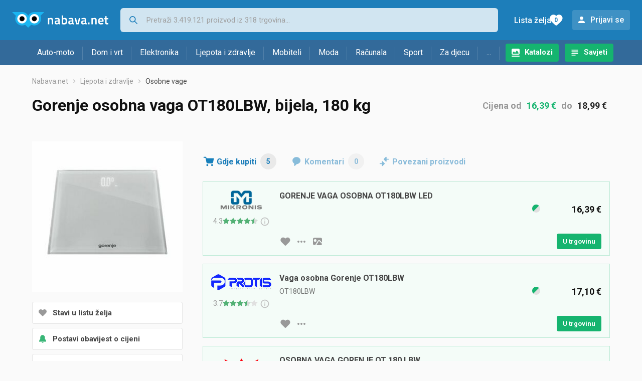

--- FILE ---
content_type: text/html;charset=utf-8
request_url: https://www.nabava.net/osobne-vage/gorenje-osobna-vaga-ot180lbw-cijena-bijela-180-kg-420035411
body_size: 11772
content:
































   
   
   
   
      
   














        


































   
   
   
   
      
   








<!DOCTYPE html>
<html lang="hr">
<head>
    <meta charset="utf-8">

    
    
     
     
    <title>Gorenje osobna vaga OT180LBW, bijela, 180 kg</title>
    <meta http-equiv="X-UA-Compatible" content="IE=edge">
    <meta name="viewport" content="width=device-width, initial-scale=1, maximum-scale=1, shrink-to-fit=no, user-scalable=0">
    <meta name="mobile-web-app-capable" content="yes">
    <meta name="apple-mobile-web-app-capable" content="yes">
    <meta name="apple-mobile-web-app-status-bar-style" content="black-translucent">

    
    <meta name="referrer" content="origin-when-cross-origin">

    <meta name="description" content="Gdje kupiti Gorenje osobna vaga OT180LBW, bijela, 180 kg - usporedi cijene, pogledaj značajke i izaberi trgovinu">

    
    
    <meta name="apple-itunes-app" content="app-id=1100660049">
    
    

    <meta property="og:title" content="Gorenje osobna vaga OT180LBW, bijela, 180 kg">
    
    
        <meta property="og:image" content="https://www.nabava.net/slike/products/41/35/42003541/gorenje-osobna-vaga-ot180lbw-180-kg_76e09e6e.jpeg">
    

    
    

    <link rel="icon" href="/static/slike/favicon.ico">
    <link rel="apple-touch-icon" href="/static/slike/logo/apple-touch-icon-graybg.png">
    <link rel="search" href="https://www.nabava.net/static/opensearch/nabava.net-opensearch.xml" title="Pretraživanje Nabava.net" type="application/opensearchdescription+xml">
    <link rel="preload" fetchpriority="high" as="image" href="/slike/products/41/35/42003541/thumb290_gorenje-osobna-vaga-ot180lbw-180-kg_76e09e6e.jpeg">

    

    
































   
   
   
   
      
   















    
    
    
    
    <link rel="stylesheet" type="text/css" media="screen" href="/bundles/css/gzip_N377395562/vendor.css" />


    
    <script type="text/javascript" src="/bundles/js/gzip_N442858653/vendor.js" ></script>

    
    

    
    <link rel="stylesheet" type="text/css" media="screen" href="/bundles/css/gzip_N1263239885/redesign2020.css" />


    
    <script type="text/javascript" src="/bundles/js/gzip_1034850258/redesign2020.js" ></script>


    <script type="text/javascript">
      site.state.ctx = "";
   	  site.state.currentPage = "product";
      site.state.idsToCheck = [1006032431,545111497,1011700229,997528883,1011286073];
   	  site.state.productId = "42003541";
   	  site.state.requestedUrl = "osobne-vage/gorenje-osobna-vaga-ot180lbw-cijena-bijela-180-kg-420035411";
      site.state.user.hashedEmail = "";
      site.state.user.gaId = "240620200917";
      site.state.user.loggedIn = false;
      site.state.noOfItemsInAutocomplete = 6;
   	  site.state.webDomainId = 1;
      site.state.urls = {
              chartjs: "/static/redesign2020/vendor/Chart.min.js",
              ballooncss: "/static/redesign2020/vendor/balloon.css",
              leafletjs: "/static/redesign2020/vendor/leaflet/leaflet.js",
              leafletcss: "/static/redesign2020/vendor/leaflet/leaflet.css",
              quagga: "/static/redesign2020/vendor/quagga-0.12.1.min.js",
      };
   	  site.init();
   	  
   </script>
   
    
   
   
























































<script async='async' src='https://securepubads.g.doubleclick.net/tag/js/gpt.js' crossorigin="anonymous"></script>

<script type='text/javascript'>
	window.googletag = window.googletag || {cmd: []};
	googletag.cmd.push(function() {
		























































































































	
		
			
				googletag.defineSlot('/1033846/nabava.net_Lijevo_300x250', [[300,160],[300,250],[300,600]], 'div-gpt-ad-1347027521651-Lijevo_300x250').addService(googletag.pubads());
				
			
			
		
	

















































































































































































































































	
		
			
				googletag.defineSlot('/1033846/nabava.net_Sredina_1x1', [[1,1],[300,50],[300,100],[300,150],[300,250],[320,50],[320,100],[728,90],[970,90],[970,250]], 'div-gpt-ad-1347027521651-Sredina_1x1').addService(googletag.pubads());
				
			
			
		
	


























		
		
		
			googletag.pubads().setTargeting("kat_pro_tr","1");
			googletag.pubads().setTargeting("id_proizv","42003541");
			googletag.pubads().setTargeting("id_kat", "136");			
			
			
				
			googletag.pubads().setTargeting("id_kat_l1","1825");
			
				
			googletag.pubads().setTargeting("id_kat_l2","136");
			
				
		
		
		
		
			googletag.pubads().setTargeting("uri", "/osobne-vage/gorenje-osobna-vaga-ot180lbw-cijena-bijela-180-kg-420035411");
		
		
			
		googletag.pubads().enableSingleRequest();
		googletag.pubads().collapseEmptyDivs();
 

		googletag.enableServices();
	});
</script>


   
    
    <link rel="stylesheet" href="https://fonts.googleapis.com/css?family=Roboto:300,400,500,700,900&subset=latin,latin-ext&display=swap" />

	
    
































   
   
   
   
      
   






<script>
dataLayer = [];
function gtag(){dataLayer.push(arguments);}


<!-- GA4 Parametri/varijable -->
dataLayer.push({'kategorija': 'osobne-vage__1360'});

dataLayer.push({'proizvod': 'Gorenje osobna vaga OT180LBW, bijela, 180 kg [42003541]'});


<!-- GA4 Eventovi -->



dataLayer.push({'event': 'kategorija_i_proizvod_viewed'})
dataLayer.push({'event': 'proizvod_viewed'})



</script>

<!-- XXX Seekandhit tracking code -->

  

  
  <!-- XXX Seekandhit tracking code -->
<script>
$(document).on('submit', '.header__search-form', function(){	
  var inputText = $('.header__search-form-input--search').val();
	
  var trackingData = {
    'searchTerm': inputText,
	'selectedTerm': '',
	'pageType': site.state.currentPage,
	'userId': parseInt(site.state.user.gaId) || null,
	'loggedInStatus': site.state.user.loggedIn.toString(),
	'emailValue': site.state.user.hashedEmail || ''
  };
  
  dataLayer.push({
    'event': 'gtmt.search',
    'trackingData': trackingData
  });
})
</script>
  































   
   
   
   
      
   






<!-- XXX Seekandhit tracking code -->
<script>
function calculateRedirectCost(priceArrays, price) {
    for (let i = 0; i < priceArrays.length; i++) {
        // priceArray format: [fromPrice, toPrice, redirectCost]
    	const priceArray = priceArrays[i];
        const fromPrice = priceArray[0];
        const endPrice = priceArray[1];
        const redirectCost = priceArray[2];

        if (endPrice === null) {
            // Handles the case where endPrice is null (infinity)
            if (price >= fromPrice) {
                return redirectCost;
            }
        } else {
            if ((price >= fromPrice) && (price < endPrice)) {
                return redirectCost;
            }
        }
    }
    
    // If no matching range is found (ideally should never happen)
    return null;
}

$(document).on('click', '.offer__buttons-to-store', function () {
	
	<!-- Navigation bar information -->
	var navigationCategory, productCategory, productSubcategory;
	if($("ol.breadcrumbs li").length < 5){
	  var navigationCategory =  $(".breadcrumbs__item:nth-child(2)").find("a").text();
	  var productCategory = $(".breadcrumbs__item:nth-child(3)").find("a").text();
	  var productSubcategory = $(".breadcrumbs__item:nth-child(4)").find("a").text();

	} else {
	  var navigationCategory =  $(".breadcrumbs__item:nth-child(2)").find("a").text();
	  var productCategory = $(".breadcrumbs__item:nth-last-child(3)").find("a").text();
	  var productSubcategory = $(".breadcrumbs__item:nth-last-child(2)").find("a").text();		
	}
	
	<!-- Offer information -->
	var offerName = $(this).closest('.offer').find('.offer__name h2').text();
	var offerId = $(this).closest('.offer').find('.offer__buttons-wishlist').data("id").toString();
	var offerPrice = $(this).closest('.offer').find('.offer__price:first').text().slice(0,-2);
	offerPrice = parseFloat(offerPrice.replace(/\./g, '').replace(',', '.'));
	
	
	var offerRedirectionPrice = calculateRedirectCost([[0.00, 1.33, 0.01], [1.33, 13.27, 0.03], [13.27, 33.18, 0.04], [33.18, 66.36, 0.05], [66.36, 165.90, 0.07], [165.90, 331.80, 0.08], [331.80, 597.25, 0.09], [597.25, 929.06, 0.11], [929.06, 1327.23, 0.12], [1327.23, null, 0.16]], offerPrice);
	if (($(this).closest('.offer').hasClass("offer--featured")) && (offerRedirectionPrice !== null)) {
		offerRedirectionPrice *= 1.3;
		offerRedirectionPrice = parseFloat(offerRedirectionPrice.toFixed(2));
	}
	
	<!-- Product information -->
	var productName = $(".product-page__title").text();
	var productId = site.state.productId;
	
	
	<!-- Other information -->
	var pageType = site.state.currentPage;
	var currency = 'EUR';
	var userId = parseInt(site.state.user.gaId) || null;
	var loggedInStatus = site.state.user.loggedIn.toString();
	var emailValue = site.state.user.hashedEmail || '';
	
	dataLayer.push({
		'event': 'gtmt.paidClick',
		'trackingData':{
			'navigationCategory': navigationCategory,
			'productCategory': productCategory,
			'productSubcategory': productSubcategory,
			'offerName': offerName,
			'offerId': offerId,
			'offerPrice': offerPrice,
			'offerRedirectionPrice': offerRedirectionPrice,
			'pageType': pageType,
			'currency': currency,
			'userId': userId,
			'productId': productId,
			'productName': productName,
			'loggedInStatus': loggedInStatus,
			'emailValue': emailValue
		}
	});
});

</script>


<!-- Google Tag Manager -->
<script>(function(w,d,s,l,i){w[l]=w[l]||[];w[l].push({'gtm.start':
new Date().getTime(),event:'gtm.js'});var f=d.getElementsByTagName(s)[0],
j=d.createElement(s),dl=l!='dataLayer'?'&l='+l:'';j.async=true;j.src=
'https://www.googletagmanager.com/gtm.js?id='+i+dl;f.parentNode.insertBefore(j,f);
})(window,document,'script','dataLayer','GTM-TMSBNPC');</script>
<!-- End Google Tag Manager -->
        
    <script type="application/ld+json">
    {
      "@context" : "https://schema.org",
      "@type" : "WebSite",
      "name" : "Nabava.net",
      "url" : "https://www.nabava.net"
    }
  </script>
  
</head>


<body  >
    <header class="header ">
        <div class="header__first-row">
            <a class="header__logo header__logo--full" href="/" title="Nabava.net - gdje pametna kupnja započinje"><img src="/static/redesign2020/images/logo-full-1.svg" alt="Nabava.net" width="229" height="40"></a>
            <a class="header__logo header__logo--normal" href="/" title="Nabava.net - gdje pametna kupnja započinje"><img src="/static/redesign2020/images/logo-simple-1.svg" alt="Nabava.net" width="192" height="32"></a>
            <a class="header__logo header__logo--minimal" href="/" title="Nabava.net - gdje pametna kupnja započinje"><img src="/static/redesign2020/images/logo-basic.svg" alt="Nabava.net" width="65" height="32"></a>

            <form class="header__search-form" action="/search.php" method="GET">
                
	                
                <input class="header__search-form-input header__search-form-input--search" id="headerSearch" type="search" name="q" autocomplete="off" tabIndex="1" placeholder="Pretraži 3.419.121 proizvod iz 318 trgovina..." value="" >
		        
                
                
                
            </form>
            
            <div class="header__first-row-links">
				
	                <a class='header__link header__link-catalog' href="/katalozi">Katalozi</a>
                
                
	                
	                
	                	
	                	<a class='header__link header__link-articles' href="/clanci">Savjeti</a>
	                	
                	
                
                <a class='header__link header__link-wishlist' href="/wishlist">
                	<span class="header__link-wishlist-label">Lista želja</span>
                	<span class="header__link-wishlist-counter wishlist-quantity">0</span>
                </a>

                
                    
                    
                        <div data-modal-url="/login" class='header__link header__link-login' data-show-modal>Prijavi se</div>
                    
                
            </div>
            <div class="header__toggle-buttons">
                <div class="header__toggle-search"></div>
                
                <a href="/wishlist" class="header__link header__link-wishlist hidden--desktop hidden--tablet">
                    <span class="header__link-wishlist-counter wishlist-quantity ">0</span>
                </a>
                <div class="header__toggle-menu"></div>
            </div>
        </div>

        <nav class="nav" data-body-scroll-lock-ignore="true">
            <div class="nav__links">
                
                
            
            
            	  
	                <a class='nav__link nav__link--catalog' href="/katalozi">Katalozi</a>
                
                
                
                   
                   <a class='nav__link nav__link--articles' href="/clanci">Savjeti</a>
                
                 

            </div>

            
            
                
                
                    <a href="/logout" class='nav__account-login'>Prijavi se</a>
                
            

            <ul class="nav__sections">
                
                
                    <li class="nav__section" data-name="2188">
                        
                        <a class="nav__section-name " href="/auto-moto">Auto-moto</a>
                        
                        
                        
                        <div class="nav__section-dropdown nav__section-dropdown--left">
                            <div class="nav__popular-categories">
                                <div class="nav__popular-categories-title">Popularno</div>
                                
                                
                                    <a class="nav__popular-category" href="/zimske-auto-gume">Zimske auto gume</a>
                                
                                    <a class="nav__popular-category" href="/ljetne-auto-gume">Ljetne auto gume</a>
                                
                                    <a class="nav__popular-category" href="/cjelogodisnje-gume">Cjelogodišnje gume</a>
                                
                                    <a class="nav__popular-category" href="/auto-zarulje">Auto žarulje</a>
                                
                                    <a class="nav__popular-category" href="/kamere-za-auto">Kamere za auto</a>
                                
                            </div>
                            
                            <div class="nav__popular-categories">
                                <div class="nav__popular-categories-title">Izdvojeno</div>
                                
                                    <a class="nav__popular-category" href="/punjaci-za-elektricna-vozila">Punjači za električna vozila</a>
                                
                                    <a class="nav__popular-category" href="/autoradio">Autoradio</a>
                                
                                    <a class="nav__popular-category" href="/autopresvlake">Autopresvlake</a>
                                
                                    <a class="nav__popular-category" href="/kamere-za-auto">Kamere za auto</a>
                                
                                    <a class="nav__popular-category" href="/auto-cerade">Auto cerade</a>
                                
                            </div>                            
                            
                            <div class="nav__loading"><div class="nav__loading__loader"></div></div>
                            
                        </div>
                    </li>
                
                
                    <li class="nav__section" data-name="2191">
                        
                        <a class="nav__section-name " href="/dom-i-vrt">Dom i vrt</a>
                        
                        
                        
                        <div class="nav__section-dropdown nav__section-dropdown--left">
                            <div class="nav__popular-categories">
                                <div class="nav__popular-categories-title">Popularno</div>
                                
                                
                                    <a class="nav__popular-category" href="/perilice-rublja">Perilice rublja</a>
                                
                                    <a class="nav__popular-category" href="/hladnjaci-s-ledenicom">Hladnjaci s ledenicom</a>
                                
                                    <a class="nav__popular-category" href="/klima-uredaji">Klima uređaji</a>
                                
                                    <a class="nav__popular-category" href="/stapni-usisavaci">Štapni usisavači</a>
                                
                                    <a class="nav__popular-category" href="/aparati-za-kavu">Aparati za kavu</a>
                                
                            </div>
                            
                            <div class="nav__popular-categories">
                                <div class="nav__popular-categories-title">Izdvojeno</div>
                                
                                    <a class="nav__popular-category" href="/blanjalice">Blanjalice</a>
                                
                                    <a class="nav__popular-category" href="/pile">Pile</a>
                                
                                    <a class="nav__popular-category" href="/aparati-za-tjesteninu">Aparati za tjesteninu</a>
                                
                                    <a class="nav__popular-category" href="/aparati-za-vakumiranje">Aparati za vakumiranje</a>
                                
                                    <a class="nav__popular-category" href="/grijalice-i-radijatori">Grijalice i radijatori</a>
                                
                            </div>                            
                            
                            <div class="nav__loading"><div class="nav__loading__loader"></div></div>
                            
                        </div>
                    </li>
                
                
                    <li class="nav__section" data-name="2194">
                        
                        <a class="nav__section-name " href="/elektronika">Elektronika</a>
                        
                        
                        
                        <div class="nav__section-dropdown nav__section-dropdown--left">
                            <div class="nav__popular-categories">
                                <div class="nav__popular-categories-title">Popularno</div>
                                
                                
                                    <a class="nav__popular-category" href="/mobiteli">Mobiteli</a>
                                
                                    <a class="nav__popular-category" href="/monitori">Monitori</a>
                                
                                    <a class="nav__popular-category" href="/prijenosna-racunala">Prijenosna računala</a>
                                
                                    <a class="nav__popular-category" href="/televizori">Televizori</a>
                                
                                    <a class="nav__popular-category" href="/graficke-kartice">Grafičke kartice</a>
                                
                            </div>
                            
                            <div class="nav__loading"><div class="nav__loading__loader"></div></div>
                            
                        </div>
                    </li>
                
                
                    <li class="nav__section" data-name="2197">
                        
                        <a class="nav__section-name " href="/ljepota-i-zdravlje">Ljepota i zdravlje</a>
                        
                        
                        
                        <div class="nav__section-dropdown nav__section-dropdown--left">
                            <div class="nav__popular-categories">
                                <div class="nav__popular-categories-title">Popularno</div>
                                
                                
                                    <a class="nav__popular-category" href="/tlakomjeri">Tlakomjeri</a>
                                
                                    <a class="nav__popular-category" href="/sisaci-i-trimeri">Šišači i trimeri</a>
                                
                                    <a class="nav__popular-category" href="/muski-parfemi">Muški parfemi</a>
                                
                                    <a class="nav__popular-category" href="/brijaci-aparati">Brijaći aparati</a>
                                
                                    <a class="nav__popular-category" href="/elektricne-cetkice-za-zube">Električne četkice za zube</a>
                                
                            </div>
                            
                            <div class="nav__popular-categories">
                                <div class="nav__popular-categories-title">Izdvojeno</div>
                                
                                    <a class="nav__popular-category" href="/osobne-vage">Osobne vage</a>
                                
                                    <a class="nav__popular-category" href="/aspiratori-za-nos">Aspiratori za nos</a>
                                
                                    <a class="nav__popular-category" href="/ipl-uredaji">IPL uređaji</a>
                                
                                    <a class="nav__popular-category" href="/tlakomjeri">Tlakomjeri</a>
                                
                                    <a class="nav__popular-category" href="/tusevi-za-zube">Tuševi za zube</a>
                                
                            </div>                            
                            
                            <div class="nav__loading"><div class="nav__loading__loader"></div></div>
                            
                        </div>
                    </li>
                
                
                    <li class="nav__section" data-name="2200">
                        
                        <a class="nav__section-name nav__section-name--no-dropdown" href="/mobiteli">Mobiteli</a>
                        
                        
                        
                        <div class="nav__section-dropdown nav__section-dropdown--center">
                            <div class="nav__popular-categories">
                                <div class="nav__popular-categories-title">Popularno</div>
                                
                                
                                    <a class="nav__popular-category" href="/mobiteli">Mobiteli</a>
                                
                            </div>
                            
                            <div class="nav__loading"><div class="nav__loading__loader"></div></div>
                            
                        </div>
                    </li>
                
                
                    <li class="nav__section" data-name="2203">
                        
                        <a class="nav__section-name " href="/moda">Moda</a>
                        
                        
                        
                        <div class="nav__section-dropdown nav__section-dropdown--center">
                            <div class="nav__popular-categories">
                                <div class="nav__popular-categories-title">Popularno</div>
                                
                                
                                    <a class="nav__popular-category" href="/satovi">Satovi</a>
                                
                                    <a class="nav__popular-category" href="/muske-cipele">Muške cipele</a>
                                
                                    <a class="nav__popular-category" href="/zenske-cizme-i-gleznjace">Ženske čizme i gležnjače</a>
                                
                                    <a class="nav__popular-category" href="/muske-jakne-i-kaputi">Muške jakne i kaputi</a>
                                
                                    <a class="nav__popular-category" href="/zenske-jakne">Ženske jakne</a>
                                
                            </div>
                            
                            <div class="nav__popular-categories">
                                <div class="nav__popular-categories-title">Izdvojeno</div>
                                
                                    <a class="nav__popular-category" href="/novcanici">Novčanici</a>
                                
                                    <a class="nav__popular-category" href="/putni-jastuci">Putni jastuci</a>
                                
                                    <a class="nav__popular-category" href="/neseseri">Neseseri</a>
                                
                                    <a class="nav__popular-category" href="/kisobrani">Kišobrani</a>
                                
                                    <a class="nav__popular-category" href="/uklanjaci-mucica">Uklanjači mucica</a>
                                
                            </div>                            
                            
                            <div class="nav__loading"><div class="nav__loading__loader"></div></div>
                            
                        </div>
                    </li>
                
                
                    <li class="nav__section" data-name="2206">
                        
                        <a class="nav__section-name " href="/racunala">Računala</a>
                        
                        
                        
                        <div class="nav__section-dropdown nav__section-dropdown--center">
                            <div class="nav__popular-categories">
                                <div class="nav__popular-categories-title">Popularno</div>
                                
                                
                                    <a class="nav__popular-category" href="/monitori">Monitori</a>
                                
                                    <a class="nav__popular-category" href="/prijenosna-racunala">Prijenosna računala</a>
                                
                                    <a class="nav__popular-category" href="/graficke-kartice">Grafičke kartice</a>
                                
                                    <a class="nav__popular-category" href="/radna-memorija-ram">Radna memorija (RAM)</a>
                                
                                    <a class="nav__popular-category" href="/ssd-disk">SSD disk</a>
                                
                            </div>
                            
                            <div class="nav__popular-categories">
                                <div class="nav__popular-categories-title">Izdvojeno</div>
                                
                                    <a class="nav__popular-category" href="/access-point">Access point</a>
                                
                                    <a class="nav__popular-category" href="/e-book-reader">E-Book reader</a>
                                
                                    <a class="nav__popular-category" href="/gaming-volani">Gaming volani</a>
                                
                                    <a class="nav__popular-category" href="/olovke-za-tablete">Olovke za tablete</a>
                                
                                    <a class="nav__popular-category" href="/graficki-tableti">Grafički tableti</a>
                                
                            </div>                            
                            
                            <div class="nav__loading"><div class="nav__loading__loader"></div></div>
                            
                        </div>
                    </li>
                
                
                    <li class="nav__section" data-name="2209">
                        
                        <a class="nav__section-name " href="/sport">Sport</a>
                        
                        
                        
                        <div class="nav__section-dropdown nav__section-dropdown--right">
                            <div class="nav__popular-categories">
                                <div class="nav__popular-categories-title">Popularno</div>
                                
                                
                                    <a class="nav__popular-category" href="/trake-za-trcanje">Trake za trčanje</a>
                                
                                    <a class="nav__popular-category" href="/elektricni-romobili">Električni romobili</a>
                                
                                    <a class="nav__popular-category" href="/fitness-narukvice-i-satovi">Fitness narukvice i satovi</a>
                                
                                    <a class="nav__popular-category" href="/elektricni-bicikli">Električni bicikli</a>
                                
                                    <a class="nav__popular-category" href="/bicikli">Bicikli</a>
                                
                            </div>
                            
                            <div class="nav__popular-categories">
                                <div class="nav__popular-categories-title">Izdvojeno</div>
                                
                                    <a class="nav__popular-category" href="/hoverboard">Hoverboard</a>
                                
                                    <a class="nav__popular-category" href="/steperi">Steperi</a>
                                
                                    <a class="nav__popular-category" href="/sobni-bicikli">Sobni bicikli</a>
                                
                                    <a class="nav__popular-category" href="/utezi-i-sipke">Utezi i šipke</a>
                                
                                    <a class="nav__popular-category" href="/orbitrek">Orbitrek</a>
                                
                                    <a class="nav__popular-category" href="/proteini">Proteini</a>
                                
                            </div>                            
                            
                            <div class="nav__loading"><div class="nav__loading__loader"></div></div>
                            
                        </div>
                    </li>
                
                
                    <li class="nav__section" data-name="2212">
                        
                        <a class="nav__section-name " href="/za-djecu">Za djecu</a>
                        
                        
                        
                        <div class="nav__section-dropdown nav__section-dropdown--right">
                            <div class="nav__popular-categories">
                                <div class="nav__popular-categories-title">Popularno</div>
                                
                                
                                    <a class="nav__popular-category" href="/drustvene-igre">Društvene igre</a>
                                
                                    <a class="nav__popular-category" href="/lego-kocke">Lego kocke</a>
                                
                                    <a class="nav__popular-category" href="/djecji-satovi">Dječji satovi</a>
                                
                                    <a class="nav__popular-category" href="/autosjedalice">Autosjedalice</a>
                                
                                    <a class="nav__popular-category" href="/baby-monitori">Baby Monitori</a>
                                
                            </div>
                            
                            <div class="nav__popular-categories">
                                <div class="nav__popular-categories-title">Izdvojeno</div>
                                
                                    <a class="nav__popular-category" href="/auti-za-djecu">Auti za djecu</a>
                                
                                    <a class="nav__popular-category" href="/djecja-zastita">Dječja zaštita</a>
                                
                                    <a class="nav__popular-category" href="/putni-krevetici">Putni krevetići</a>
                                
                                    <a class="nav__popular-category" href="/baby-monitori">Baby Monitori</a>
                                
                                    <a class="nav__popular-category" href="/njihaljke-za-bebe">Njihaljke za bebe</a>
                                
                            </div>                            
                            
                            <div class="nav__loading"><div class="nav__loading__loader"></div></div>
                            
                        </div>
                    </li>
                
                
                    <li class="nav__section" data-name="2215">
                        
                        <a class="nav__section-name " href="/ostalo">...</a>
                        
                        
                        
                        <div class="nav__section-dropdown nav__section-dropdown--right">
                            <div class="nav__popular-categories">
                                <div class="nav__popular-categories-title">Popularno</div>
                                
                                
                                    <a class="nav__popular-category" href="/nekategorizirano">Nekategorizirano</a>
                                
                                    <a class="nav__popular-category" href="/baterije">Baterije</a>
                                
                                    <a class="nav__popular-category" href="/kalkulatori">Kalkulatori</a>
                                
                                    <a class="nav__popular-category" href="/papiri">Papiri</a>
                                
                                    <a class="nav__popular-category" href="/kave">Kave</a>
                                
                            </div>
                            
                            <div class="nav__loading"><div class="nav__loading__loader"></div></div>
                            
                        </div>
                    </li>
                
            </ul>
        </nav>

    </header>

    <div class="content-overlay "></div>

    <main class="content  ">

        
        
       	























	
			
		
			
			
				
				
					
					<div class="topbannercontainer">		
					
					<div id='div-gpt-ad-1347027521651-Sredina_1x1'>
						<script>
						googletag.cmd.push(function() { googletag.display('div-gpt-ad-1347027521651-Sredina_1x1'); });
						</script>
					</div>
					
					
					</div>		
						
				
			
		
	


        

        
         
















   <script type="application/ld+json">
	{
        "@context": "https://schema.org",
        "@type": "Product",
        "name": "Gorenje osobna vaga OT180LBW, bijela, 180 kg",
		
        "image": "https://www.nabava.net/slike/products/41/35/42003541/gorenje-osobna-vaga-ot180lbw-180-kg_76e09e6e.jpeg",
        
        
        	"brand": {
           		"@type": "Brand",
           		"name": "Gorenje"
        	},
         
		   
        "offers": {
           "@type": "AggregateOffer",
           "highPrice": "18.99",
           "lowPrice": "16.39",
           "offerCount": "5",
           "priceCurrency": "EUR"
		   ,"availability": "https://schema.org/InStock"
        }
	}
   </script>



































   
   
   
   
      
   





















<nav>
    <ol class="breadcrumbs breadcrumbs--show-only-chosen breadcrumbs--show-first-parent breadcrumbs--show-last-parent">
        
            <li class="breadcrumbs__item">
                <a class="breadcrumbs__link" href="/" title="Nabava.net">Nabava.net</a>
                
                
            </li>
        
        
            
            	
                
                    
                    
                    
                    <li class="breadcrumbs__item">
                        
                            
                            
                            	     <a class="breadcrumbs__link" href="/ljepota-i-zdravlje">Ljepota i zdravlje</a>
                            
                        
                    </li>
                
                    
                    
                    
                    <li class="breadcrumbs__item">
                        
                            
                              	<a class="breadcrumbs__last-item" href="/osobne-vage">Osobne vage</a>
                            
                            
                        
                    </li>
                
            
            
        

        
        
        
        
    </ol>
</nav>

<script type="application/ld+json">
{
  "@context": "https://schema.org",
  "@type": "BreadcrumbList",
  "itemListElement": [{
	"@type": "ListItem", "position": 1, "name": "Nabava.net", "item": "https://www.nabava.net"} ,{ "@type": "ListItem", "position": 2, "name": "Ljepota i zdravlje", "item": "https://www.nabava.net/ljepota-i-zdravlje"} ,{ "@type": "ListItem", "position": 3, "name": "Osobne vage", "item": "https://www.nabava.net/osobne-vage"}
 ] }
</script>

<div class="product-page">
    <h1 class="product-page__title">Gorenje osobna vaga OT180LBW, bijela, 180 kg</h1>
    
    

	
	    <div class="product-page__price">
	   		<div class="product-page__price-hrk">
	   		
	           
	           
	           
	           	   Cijena
	               od
	               <a href="#offer-with-min-price" class="product-page__price-from">16,39 €</a>
	               do
	               <a href="#offer-with-max-price" class="product-page__price-to">18,99 €</a>
	           
	       	
	   		</div>
	    </div>
    

    
        
        
            
            <a href="/slike/products/41/35/42003541/gorenje-osobna-vaga-ot180lbw-180-kg_76e09e6e.jpeg" class="product-page__image-link" title="Gorenje osobna vaga OT180LBW" data-action-show-full-product-image><img src="/slike/products/41/35/42003541/thumb290_gorenje-osobna-vaga-ot180lbw-180-kg_76e09e6e.jpeg" class="product-page__image" alt="Gorenje osobna vaga OT180LBW" /></a>
        
    

    <div class="product-page__actions">
        
        
        
        <div class="product-page__actions-wishlist " data-update-wishlist data-type="product" data-id="42003541">Stavi u listu želja</div>
        <div data-modal-url="/product/priceAlarm?productId=42003541" class="product-page__actions-price-alarm "
            data-login-required data-show-modal data-log-ga-event data-event-category="UI events" data-event-action="ProductPage action - pricealert" data-event-label="ProductPage action - pricealert 42003541">
      		
      		  
			  
			  	Postavi obavijest o cijeni
			  
      		 
        </div>
        <div data-modal-url="/product/priceHistory?productId=42003541" class="product-page__actions-price-history"
            data-show-modal data-log-ga-event data-event-category="UI events" data-event-action="ProductPage action - showPriceHistory" data-event-label="ProductPage action - showPriceHistory 42003541">Povijest najniže cijene</div>
        <div data-modal-url="/shareLink/product/42003541" class="product-page__actions-share" data-show-modal data-modal-name="shareLink"
            data-log-ga-event data-event-category="UI events" data-event-action="ProductPage action - showLinkShare" data-event-label="ProductPage action - showProductShare 42003541">Podijeli</div>
        <div data-modal-url="/product/reportProductError?productId=42003541" class="product-page__actions-report-error" data-show-modal>Prijavi grešku</div>
        
    </div>

    

    

    <div class="product-page__content">

        <div class="tabs content__section--no-side-margins">
            <a href="#offers" class="tabs__item tabs__item--with-icon product-page__tab-icon--offer-list" data-log-ga-event data-event-category="UI events" data-event-action="Tab - click" data-event-label="Tab click - Where to buy">
                Gdje kupiti
                <span class="tabs__item-number">5</span>
            </a>
            
            
            <a href="#comments" class="tabs__item tabs__item--with-icon product-page__tab-icon--comments" 
                data-log-ga-event data-event-category="UI events" data-event-action="Tab - click" data-event-label="Tab click - Comments">
                Komentari
                <span class="tabs__item-number">0</span>
            </a>
            <a href="#linked-products" class="tabs__item tabs__item--with-icon product-page__tab-icon--linked-products"
                data-log-ga-event data-event-category="UI events" data-event-action="Tab - click" data-event-label="Tab click - Linked products">
                Povezani proizvodi
            </a>
        </div>

        
            
                <div class="content__section content__section--no-top-margin content__section--no-side-margins" id="offers">
                	
                		
                		
		                    
		                        
































   
   
   
   
      
   





















	
	
		
		
		
	






<div class="offer offer--featured"  id="offer-with-min-price">
    <div class="offer__store">
      
         
            <div class="offer__store-link"
               data-action="show-store-popover" data-popover-modifier="store" 
               data-log-ga-event data-event-category="UI events" data-event-action="StoreLink premium click" data-event-label="StoreLink premium click - Mikronis"
             ><img src="/slike/firme/162_mikronis_9hOXG.png" class="offer__store-logo" alt="Mikronis"/></div>
         
         
      
      
































   
   
   
   
      
   











<div class="offer__rating"  onclick="window.location.href='/mikronis'" style="cursor: pointer;">
	<span class="offer__rating__number" data-balloon-pos="down" data-balloon-length="small" aria-label="Broj ocjena: 1943">4.3</span>
	<div class="offer__rating__stars" data-balloon-pos="down" data-balloon-length="small" aria-label="Broj ocjena: 1943">
		
































   
   
   
   
      
   












	<img src="/static/redesign2020/images/star_rate_full.svg" alt="full star" width="14" height="13">

	<img src="/static/redesign2020/images/star_rate_full.svg" alt="full star" width="14" height="13">

	<img src="/static/redesign2020/images/star_rate_full.svg" alt="full star" width="14" height="13">

	<img src="/static/redesign2020/images/star_rate_full.svg" alt="full star" width="14" height="13">



	<img src="/static/redesign2020/images/star_rate_half.svg" alt="half star" width="14" height="13">



	</div>
	
	<div class = "offer__rating__tooltip">
		<div class="info-marker" data-balloon-pos="down" data-balloon-length="medium" aria-label="Preuzeto sa Google Maps © servisa"></div>
	</div>
</div>

    </div>
    
    
	    <div class="offer__name">
		    
	    	<h2>GORENJE VAGA OSOBNA OT180LBW LED</h2>
	    	<span></span>
	    </div>
	    
	    <div class="offer__availability">
	         
































   
   
   
   
      
   










   
      
   
   

<img src="/static/redesign2020/images/availability-2.svg" alt="dobavljivo" title="dobavljivo" width="20" height="20" />
	    </div>
    
	<div class="offer__price-container">
	    
	    	
	    	
			    <div class="offer__price">16,39 €</div>
	    	
	    	
   	</div>
    <div class="offer__buttons">
    	
	    	
	        
		        
		        
		        
		        <div class="offer__buttons-wishlist " data-update-wishlist data-type="offer" data-id="1006032431">Stavi u listu želja</div>
	
		        <a href="#" class="offer__buttons-more-info" data-action="show-store-popover" data-popover-modifier="button"></a>
		         
	            
		            <a class="offer__buttons-image" href="/slike/artikli/162/GORENJE-VAGA-OSOBNA-OT180LBW-LED_5f4d4106.webp" aria-label="slika artikla" data-log-ga-event data-event-action="OfferImage click"  data-event-category="UI events" data-event-label="OI click - 1006032431"></a>
	            
		
		                 
				<a href="/out.php?enc=pcT1SpN2w7FHFRisbWA__EyNTofp5UWGWYY66IGdbMCi6o3Kw8qKcTdqumtc_HTJ" class="button button--small offer__buttons-to-store" title="U trgovinu" onmousedown="site.utils.addCheck(this, 1006032431)" target="_blank" rel="nofollow"
				   data-log-ga-event data-event-category="Out click" data-event-action="Out click OFFER" data-event-label="Out click OFFER Name: Mikronis 240620200917"
				   >U trgovinu</a>
	         
        
    </div>

	

    
































   
   
   
   
      
   
















    


<div class="store-popover-wrapper">
    
    <div class="store-popover hidden">
        <div data-modal-url="/store/shoppingTerms" class="store-popover-shopping-options"
             data-show-modal data-modal-uid="shoppingTerms-162-1006032431" data-modal-params="storeId=162" data-price-mastercard="" data-price-visa="" data-price-diners="16.3899993896484375" data-price-premium-visa="">Načini plaćanja i dostava</div>
        <a href="/mikronis" class="store-popover-informations" title="Mikronis" 
               data-log-ga-event data-event-category="UI events" data-event-action="StorePopover more info click" data-event-label="StorePopover more info click - Mikronis">Informacije o trgovini</a>
        
        <a href="/out.php?enc=pcT1SpN2w7FHFRisbWA__EyNTofp5UWGWYY66IGdbMCi6o3Kw8qKcTdqumtc_HTJ" class="store-popover-link" onmousedown="site.utils.addCheck(this, 1006032431)" target="_blank" rel="nofollow" title="Mikronis"
               data-log-ga-event data-event-category="Out click" data-event-action="Out click STORE" data-event-label="Out click STORE Name: Mikronis 240620200917"
               >U trgovinu</a>
        
        <div class="store-popover-close"></div>
    </div>
</div>


</div>
		                    
		                        
































   
   
   
   
      
   





















	
	
		
		
		
	






<div class="offer offer--featured" >
    <div class="offer__store">
      
         
            <div class="offer__store-link"
               data-action="show-store-popover" data-popover-modifier="store" 
               data-log-ga-event data-event-category="UI events" data-event-action="StoreLink premium click" data-event-label="StoreLink premium click - Protis"
             ><img src="/slike/firme/210_protis__2103_LnM2c.png" class="offer__store-logo" alt="Protis"/></div>
         
         
      
      
































   
   
   
   
      
   











<div class="offer__rating"  onclick="window.location.href='/protis'" style="cursor: pointer;">
	<span class="offer__rating__number" data-balloon-pos="down" data-balloon-length="small" aria-label="Broj ocjena: 1194">3.7</span>
	<div class="offer__rating__stars" data-balloon-pos="down" data-balloon-length="small" aria-label="Broj ocjena: 1194">
		
































   
   
   
   
      
   












	<img src="/static/redesign2020/images/star_rate_full.svg" alt="full star" width="14" height="13">

	<img src="/static/redesign2020/images/star_rate_full.svg" alt="full star" width="14" height="13">

	<img src="/static/redesign2020/images/star_rate_full.svg" alt="full star" width="14" height="13">



	<img src="/static/redesign2020/images/star_rate_half.svg" alt="half star" width="14" height="13">



	<img src="/static/redesign2020/images/star_rate_empty.svg" alt="empty star" width="14" height="13">

	</div>
	
	<div class = "offer__rating__tooltip">
		<div class="info-marker" data-balloon-pos="down" data-balloon-length="medium" aria-label="Preuzeto sa Google Maps © servisa"></div>
	</div>
</div>

    </div>
    
    
	    <div class="offer__name">
		    
	    	<h2>Vaga osobna Gorenje OT180LBW</h2>
	    	<span>OT180LBW</span>
	    </div>
	    
	    <div class="offer__availability">
	         
































   
   
   
   
      
   










   
      
   
   

<img src="/static/redesign2020/images/availability-2.svg" alt="Dobavljivo" title="Dobavljivo" width="20" height="20" />
	    </div>
    
	<div class="offer__price-container">
	    
	    	
	    	
			    <div class="offer__price">17,10 €</div>
	    	
	    	
   	</div>
    <div class="offer__buttons">
    	
	    	
	        
		        
		        
		        
		        <div class="offer__buttons-wishlist " data-update-wishlist data-type="offer" data-id="545111497">Stavi u listu želja</div>
	
		        <a href="#" class="offer__buttons-more-info" data-action="show-store-popover" data-popover-modifier="button"></a>
		         
	            
		
		                 
				<a href="/out.php?enc=pcT1SpN2w7F2cD_RBzZbMCSjBgql15HIW8JrO4Tg8iGpQuPne9djNTW4BlDEaXHp" class="button button--small offer__buttons-to-store" title="U trgovinu" onmousedown="site.utils.addCheck(this, 545111497)" target="_blank" rel="nofollow"
				   data-log-ga-event data-event-category="Out click" data-event-action="Out click OFFER" data-event-label="Out click OFFER Name: Protis 240620200917"
				   >U trgovinu</a>
	         
        
    </div>

	

    
































   
   
   
   
      
   
















    


<div class="store-popover-wrapper">
    
    <div class="store-popover hidden">
        <div data-modal-url="/store/shoppingTerms" class="store-popover-shopping-options"
             data-show-modal data-modal-uid="shoppingTerms-210-545111497" data-modal-params="storeId=210" data-price-mastercard="17.29000091552734375" data-price-visa="17.29000091552734375" data-price-diners="17.29000091552734375" data-price-premium-visa="17.29000091552734375">Načini plaćanja i dostava</div>
        <a href="/protis" class="store-popover-informations" title="Protis" 
               data-log-ga-event data-event-category="UI events" data-event-action="StorePopover more info click" data-event-label="StorePopover more info click - Protis">Informacije o trgovini</a>
        
        <a href="/out.php?enc=pcT1SpN2w7F2cD_RBzZbMCSjBgql15HIW8JrO4Tg8iGpQuPne9djNTW4BlDEaXHp" class="store-popover-link" onmousedown="site.utils.addCheck(this, 545111497)" target="_blank" rel="nofollow" title="Protis"
               data-log-ga-event data-event-category="Out click" data-event-action="Out click STORE" data-event-label="Out click STORE Name: Protis 240620200917"
               >U trgovinu</a>
        
        <div class="store-popover-close"></div>
    </div>
</div>


</div>
		                    
		                        
































   
   
   
   
      
   





















	
	
		
		
		
	






<div class="offer offer--featured" >
    <div class="offer__store">
      
         
            <div class="offer__store-link"
               data-action="show-store-popover" data-popover-modifier="store" 
               data-log-ga-event data-event-category="UI events" data-event-action="StoreLink premium click" data-event-label="StoreLink premium click - Kingtrade"
             ><img src="/slike/firme/2710_kingtrade_0bshP.png" class="offer__store-logo" alt="Kingtrade"/></div>
         
         
      
      
































   
   
   
   
      
   











<div class="offer__rating"  onclick="window.location.href='/kingtrade'" style="cursor: pointer;">
	<span class="offer__rating__number" data-balloon-pos="down" data-balloon-length="small" aria-label="Broj ocjena: 2241">4.7</span>
	<div class="offer__rating__stars" data-balloon-pos="down" data-balloon-length="small" aria-label="Broj ocjena: 2241">
		
































   
   
   
   
      
   












	<img src="/static/redesign2020/images/star_rate_full.svg" alt="full star" width="14" height="13">

	<img src="/static/redesign2020/images/star_rate_full.svg" alt="full star" width="14" height="13">

	<img src="/static/redesign2020/images/star_rate_full.svg" alt="full star" width="14" height="13">

	<img src="/static/redesign2020/images/star_rate_full.svg" alt="full star" width="14" height="13">



	<img src="/static/redesign2020/images/star_rate_half.svg" alt="half star" width="14" height="13">



	</div>
	
	<div class = "offer__rating__tooltip">
		<div class="info-marker" data-balloon-pos="down" data-balloon-length="medium" aria-label="Preuzeto sa Google Maps © servisa"></div>
	</div>
</div>

    </div>
    
    
	    <div class="offer__name">
		    
	    	<h2>OSOBNA VAGA GORENJE OT 180 LBW</h2>
	    	<span>Učinkovitost Najveća dozvoljena masa:180 kg Preciznost:Da Tehnički podaci Širina proizvoda:310 mm Visina proizvoda:24 mm Dubina proizvoda:300 mm Širina zapakiranog proizvoda:325 mm Visina zapakiranog <span class="show-full-text-marker">proizvoda:40 mm Dubina zapakiranog proizvoda:325 mm Neto težina proizvoda:1.5 kg Bruto težina proizvoda:1.7 kg Šifra proizvoda:739464 EAN kod:3838782552823</span></span>
	    </div>
	    
	    <div class="offer__availability">
	         
































   
   
   
   
      
   










   
      
   
   

<img src="/static/redesign2020/images/availability-1.svg" alt="Raspoloživo" title="Raspoloživo" width="20" height="20" />
	    </div>
    
	<div class="offer__price-container">
	    
	    	
	    	
			    <div class="offer__price">18,90 €</div>
	    	
	    	
   	</div>
    <div class="offer__buttons">
    	
	    	
	        
		        
		        
		        
		        <div class="offer__buttons-wishlist " data-update-wishlist data-type="offer" data-id="1011700229">Stavi u listu želja</div>
	
		        <a href="#" class="offer__buttons-more-info" data-action="show-store-popover" data-popover-modifier="button"></a>
		         
	            
		            <a class="offer__buttons-image" href="/slike/artikli/2710/OSOBNA-VAGA-GORENJE-OT-180-LBW_8136851e.jpeg" aria-label="slika artikla" data-log-ga-event data-event-action="OfferImage click"  data-event-category="UI events" data-event-label="OI click - 1011700229"></a>
	            
		
		                 
				<a href="/out.php?enc=pcT1SpN2w7FmivBJlf4Qb2oxbkIDv8du1sxQFLVevc9hLf0gSM82jritOrBS3sIK" class="button button--small offer__buttons-to-store" title="U trgovinu" onmousedown="site.utils.addCheck(this, 1011700229)" target="_blank" rel="nofollow"
				   data-log-ga-event data-event-category="Out click" data-event-action="Out click OFFER" data-event-label="Out click OFFER Name: Kingtrade 240620200917"
				   >U trgovinu</a>
	         
        
    </div>

	

    
































   
   
   
   
      
   

















<div class="store-popover-wrapper">
    
    <div class="store-popover hidden">
        <div data-modal-url="/store/shoppingTerms" class="store-popover-shopping-options"
             data-show-modal data-modal-uid="shoppingTerms-2710" data-modal-params="storeId=2710" data-price-mastercard="" data-price-visa="" data-price-diners="" data-price-premium-visa="">Načini plaćanja i dostava</div>
        <a href="/kingtrade" class="store-popover-informations" title="Kingtrade" 
               data-log-ga-event data-event-category="UI events" data-event-action="StorePopover more info click" data-event-label="StorePopover more info click - Kingtrade">Informacije o trgovini</a>
        
        <a href="/out.php?enc=pcT1SpN2w7FmivBJlf4Qb2oxbkIDv8du1sxQFLVevc9hLf0gSM82jritOrBS3sIK" class="store-popover-link" onmousedown="site.utils.addCheck(this, 1011700229)" target="_blank" rel="nofollow" title="Kingtrade"
               data-log-ga-event data-event-category="Out click" data-event-action="Out click STORE" data-event-label="Out click STORE Name: Kingtrade 240620200917"
               >U trgovinu</a>
        
        <div class="store-popover-close"></div>
    </div>
</div>


</div>
		                    
		                        
































   
   
   
   
      
   





















	
	
		
		
		
	






<div class="offer offer--featured"  id="offer-with-max-price">
    <div class="offer__store">
      
         
            <div class="offer__store-link"
               data-action="show-store-popover" data-popover-modifier="store" 
               data-log-ga-event data-event-category="UI events" data-event-action="StoreLink premium click" data-event-label="StoreLink premium click - Alles"
             ><img src="/slike/firme/507_alles_ykuBO.png" class="offer__store-logo" alt="Alles"/></div>
         
         
      
      
































   
   
   
   
      
   











<div class="offer__rating"  onclick="window.location.href='/alles'" style="cursor: pointer;">
	<span class="offer__rating__number" data-balloon-pos="down" data-balloon-length="small" aria-label="Broj ocjena: 586">4.5</span>
	<div class="offer__rating__stars" data-balloon-pos="down" data-balloon-length="small" aria-label="Broj ocjena: 586">
		
































   
   
   
   
      
   












	<img src="/static/redesign2020/images/star_rate_full.svg" alt="full star" width="14" height="13">

	<img src="/static/redesign2020/images/star_rate_full.svg" alt="full star" width="14" height="13">

	<img src="/static/redesign2020/images/star_rate_full.svg" alt="full star" width="14" height="13">

	<img src="/static/redesign2020/images/star_rate_full.svg" alt="full star" width="14" height="13">



	<img src="/static/redesign2020/images/star_rate_half.svg" alt="half star" width="14" height="13">



	</div>
	
	<div class = "offer__rating__tooltip">
		<div class="info-marker" data-balloon-pos="down" data-balloon-length="medium" aria-label="Preuzeto sa Google Maps © servisa"></div>
	</div>
</div>

    </div>
    
    
	    <div class="offer__name">
		    
	    	<h2>GORENJE osobna vaga OT180LBW</h2>
	    	<span>Osobna vaga ima bijeli LED zaslon s trenutnim prijenosom podataka, patentiranom senzorskom tehnologijom i automatskim isključivanjem. Izrađene su od visokokvalitetnog izdržljivog kaljenog stakla.</span>
	    </div>
	    
	    <div class="offer__availability">
	         
































   
   
   
   
      
   










   
      
   
   

<img src="/static/redesign2020/images/availability-3.svg" alt="U dolasku, po narudžbi" title="U dolasku, po narudžbi" width="20" height="20" />
	    </div>
    
	<div class="offer__price-container">
	    
	    	
	    	
			    <div class="offer__price">18,99 €</div>
	    	
	    	
   	</div>
    <div class="offer__buttons">
    	
	    	
	        
		        
		        
		        
		        <div class="offer__buttons-wishlist " data-update-wishlist data-type="offer" data-id="997528883">Stavi u listu želja</div>
	
		        <a href="#" class="offer__buttons-more-info" data-action="show-store-popover" data-popover-modifier="button"></a>
		         
	            
		            <a class="offer__buttons-image" href="/slike/artikli/507/GORENJE-osobna-vaga-OT180LBW_130c96da.webp" aria-label="slika artikla" data-log-ga-event data-event-action="OfferImage click"  data-event-category="UI events" data-event-label="OI click - 997528883"></a>
	            
		
		                 
				<a href="/out.php?enc=pcT1SpN2w7GPwJLs6ObXzixV3F0cDiKLGjelFReK_OMxEdMYxpYKbFCTcF55lbAr" class="button button--small offer__buttons-to-store" title="U trgovinu" onmousedown="site.utils.addCheck(this, 997528883)" target="_blank" rel="nofollow"
				   data-log-ga-event data-event-category="Out click" data-event-action="Out click OFFER" data-event-label="Out click OFFER Name: Alles 240620200917"
				   >U trgovinu</a>
	         
        
    </div>

	

    
































   
   
   
   
      
   

















<div class="store-popover-wrapper">
    
    <div class="store-popover hidden">
        <div data-modal-url="/store/shoppingTerms" class="store-popover-shopping-options"
             data-show-modal data-modal-uid="shoppingTerms-507" data-modal-params="storeId=507" data-price-mastercard="" data-price-visa="" data-price-diners="" data-price-premium-visa="">Načini plaćanja i dostava</div>
        <a href="/alles" class="store-popover-informations" title="Alles" 
               data-log-ga-event data-event-category="UI events" data-event-action="StorePopover more info click" data-event-label="StorePopover more info click - Alles">Informacije o trgovini</a>
        
        <a href="/out.php?enc=pcT1SpN2w7GPwJLs6ObXzixV3F0cDiKLGjelFReK_OMxEdMYxpYKbFCTcF55lbAr" class="store-popover-link" onmousedown="site.utils.addCheck(this, 997528883)" target="_blank" rel="nofollow" title="Alles"
               data-log-ga-event data-event-category="Out click" data-event-action="Out click STORE" data-event-label="Out click STORE Name: Alles 240620200917"
               >U trgovinu</a>
        
        <div class="store-popover-close"></div>
    </div>
</div>


</div>
		                    
		                        
































   
   
   
   
      
   





















	
	
		
		
		
	






<div class="offer offer--featured" >
    <div class="offer__store">
      
         
            <div class="offer__store-link"
               data-action="show-store-popover" data-popover-modifier="store" 
               data-log-ga-event data-event-category="UI events" data-event-action="StoreLink premium click" data-event-label="StoreLink premium click - Pevex"
             ><img src="/slike/firme/1721_pevec_87N9W.png" class="offer__store-logo" alt="Pevex"/></div>
         
         
      
      
































   
   
   
   
      
   











<div class="offer__rating"  onclick="window.location.href='/pevex'" style="cursor: pointer;">
	<span class="offer__rating__number" data-balloon-pos="down" data-balloon-length="small" aria-label="Broj ocjena: 74949">4.2</span>
	<div class="offer__rating__stars" data-balloon-pos="down" data-balloon-length="small" aria-label="Broj ocjena: 74949">
		
































   
   
   
   
      
   












	<img src="/static/redesign2020/images/star_rate_full.svg" alt="full star" width="14" height="13">

	<img src="/static/redesign2020/images/star_rate_full.svg" alt="full star" width="14" height="13">

	<img src="/static/redesign2020/images/star_rate_full.svg" alt="full star" width="14" height="13">

	<img src="/static/redesign2020/images/star_rate_full.svg" alt="full star" width="14" height="13">


	<img src="/static/redesign2020/images/star_rate_empty.svg" alt="empty star" width="14" height="13">




	</div>
	
	<div class = "offer__rating__tooltip">
		<div class="info-marker" data-balloon-pos="down" data-balloon-length="medium" aria-label="Preuzeto sa Google Maps © servisa"></div>
	</div>
</div>

    </div>
    
    
	    <div class="offer__name">
		    
	    	<h2>Osobna vaga Gorenje OT 180 LBW</h2>
	    	<span>Digitalna osobna vaga Gorenje OT 180 LBW pruža pouzdano i precizno mjerenje težine do 180 kg.&nbsp;Opremljena je preglednim LED zaslonom koji omogućuje lako očitavanje rezultata. Za dodatnu sigurnost <span class="show-full-text-marker">i uštedu energije, vaga se automatski isključuje nakon korištenja. S elegantnim i tankim dizajnom (dimenzije: 31 × 2,4 × 30 cm), lako se uklapa u svaku kupaonicu. Njena sigurna staklena površina nudi stabilnost, dok težina uređaja od samo 1,5 kg osigurava jednostavno premještanje i pohranu.</span></span>
	    </div>
	    
	    <div class="offer__availability">
	         
































   
   
   
   
      
   










   
      
   
   

<img src="/static/redesign2020/images/availability-1.svg" alt="1 / da / raspoloživo odmah" title="1 / da / raspoloživo odmah" width="20" height="20" />
	    </div>
    
	<div class="offer__price-container">
	    
	    	
	    	
			    <div class="offer__price">18,99 €</div>
	    	
	    	
   	</div>
    <div class="offer__buttons">
    	
	    	
	        
		        
		        
		        
		        <div class="offer__buttons-wishlist " data-update-wishlist data-type="offer" data-id="1011286073">Stavi u listu želja</div>
	
		        <a href="#" class="offer__buttons-more-info" data-action="show-store-popover" data-popover-modifier="button"></a>
		         
	            
		            <a class="offer__buttons-image" href="/slike/artikli/1721/Osobna-vaga-Gorenje-OT-180-LBW_3f77226b.jpeg" aria-label="slika artikla" data-log-ga-event data-event-action="OfferImage click"  data-event-category="UI events" data-event-label="OI click - 1011286073"></a>
	            
		
		                 
				<a href="/out.php?enc=pcT1SpN2w7H7GUcze_VJR1wK9u-EQ7eBgxp8yP52cumn9qC5ky_khIk5mDNLa6Dl" class="button button--small offer__buttons-to-store" title="U trgovinu" onmousedown="site.utils.addCheck(this, 1011286073)" target="_blank" rel="nofollow"
				   data-log-ga-event data-event-category="Out click" data-event-action="Out click OFFER" data-event-label="Out click OFFER Name: Pevex 240620200917"
				   >U trgovinu</a>
	         
        
    </div>

	

    
































   
   
   
   
      
   

















<div class="store-popover-wrapper">
    
    <div class="store-popover hidden">
        <div data-modal-url="/store/shoppingTerms" class="store-popover-shopping-options"
             data-show-modal data-modal-uid="shoppingTerms-1721" data-modal-params="storeId=1721" data-price-mastercard="" data-price-visa="" data-price-diners="" data-price-premium-visa="">Načini plaćanja i dostava</div>
        <a href="/pevex" class="store-popover-informations" title="Pevex" 
               data-log-ga-event data-event-category="UI events" data-event-action="StorePopover more info click" data-event-label="StorePopover more info click - Pevex">Informacije o trgovini</a>
        
        <a href="/out.php?enc=pcT1SpN2w7H7GUcze_VJR1wK9u-EQ7eBgxp8yP52cumn9qC5ky_khIk5mDNLa6Dl" class="store-popover-link" onmousedown="site.utils.addCheck(this, 1011286073)" target="_blank" rel="nofollow" title="Pevex"
               data-log-ga-event data-event-category="Out click" data-event-action="Out click STORE" data-event-label="Out click STORE Name: Pevex 240620200917"
               >U trgovinu</a>
        
        <div class="store-popover-close"></div>
    </div>
</div>


</div>
		                    
		        
		                    
                		
                	
                
                </div>
                
































   
   
   
   
      
   











	<div class="product-page__disclaimer">
	   <ul class="product-page__disclaimer-availability">
	      <li class="product-page__disclaimer-availability-1">Raspoloživo, isporuka odmah u trgovini</li>
	      <li class="product-page__disclaimer-availability-2">Raspoloživo, isporuka do 2 dana po uplati</li>
	      <li class="product-page__disclaimer-availability-3">U dolasku, po narudžbi</li>
	      <li class="product-page__disclaimer-availability-4">Raspoloživost potrebno provjeriti</li>
	      <li class="product-page__disclaimer-availability-5">Nije raspoloživo</li>
	   </ul>
	   Nabava.net nije internet trgovina već mjesto na kojem možete pregledati i usporediti ponudu drugih trgovina za Gorenje osobna vaga OT180LBW. 
Iako se podaci osvježavaju nekoliko puta dnevno savjetujemo da se prije kupovine detaljnije informirate direktno kod trgovine koju ste odabrali za kupnju proizvoda Gorenje osobna vaga OT180LBW.
Nabava.net ne jamči za točnost objavljenih informacija, kao i to da prikazane slike u potpunosti odgovaraju stvarnim proizvodima.
	   (3838782552823)
	</div>

            
            
            
            
        

        

        

        
































   
   
   
   
      
   










<div class="content__section comments" id="comments">
  <div class="content__section-title">
    Ocjene i komentari
  </div>
  <div class="nav__loading__loader" data-load-url="/comments/42003541"></div>
</div>
        
































   
   
   
   
      
   










<div class="content__section " id="linked-products">
  <div class="content__section-title">
    Posjetitelje koji su gledali ovaj proizvod također su zanimali i proizvodi
  </div>
  <div class="nav__loading__loader" data-load-url="/linkedProducts/42003541"></div>
</div>

    </div>

    <div class="product-page__sidebar">
        























	
			
		
			
			
				
				
					
					<div class="leftbannercontainer">		
					
					<div id='div-gpt-ad-1347027521651-Lijevo_300x250'>
						<script>
						googletag.cmd.push(function() { googletag.display('div-gpt-ad-1347027521651-Lijevo_300x250'); });
						</script>
					</div>
					
					
					</div>		
						
				
			
		
	


    </div>
</div>



































   
   
   
   
      
   






   </main>
   
   <footer class="footer">
      <div class="footer__content">
      
         <div class="footer__section footer__section-informations">
            <div class="footer__section-title">Informacije</div>
            <a href="/info/kontakt" class="footer__link" data-log-ga-event data-event-category="UI events" data-event-action="Footer click" data-event-label="Contact link footer click">Kontakt</a>
         
            <a href="/info/marketing" class="footer__link" data-log-ga-event data-event-category="UI events" data-event-action="Footer click" data-event-label="Marketing link footer click">Oglašavanje</a>
                  
            <a href="/info/pravila-privatnosti" class="footer__link" data-log-ga-event data-event-category="UI events" data-event-action="Footer click" data-event-label="Privacy rules link footer click">Pravila privatnosti</a>
            <a href="/info/uvjeti-koristenja" class="footer__link" data-log-ga-event data-event-category="UI events" data-event-action="Footer click" data-event-label="Usage terms link footer click">Uvjeti korištenja</a>
         
            <a href="/info/impressum" class="footer__link" data-log-ga-event data-event-category="UI events" data-event-action="Footer click" data-event-label="Impressum link footer click">Impressum</a>
         
         </div>
		    
         <div class="footer__section">
            <div class="footer__section-title">
            
			    
			    
					Za trgovine
			    
			            
            </div>
            <a href="/info/registerShop" class="footer__link footer__link--highlighted"  data-log-ga-event data-event-category="UI events" data-event-action="Footer click" data-event-label="Register store link footer click">Prijavi svoju trgovinu</a>
            <a href="/stores" class="footer__link" data-log-ga-event data-event-category="UI events" data-event-action="Footer click" data-event-label="Stores list link footer click">Trgovine</a>
            
			    
			    
		            <a href="/proizvodjaci" class="footer__link" data-log-ga-event data-event-category="UI events" data-event-action="Footer click" data-event-label="Brands list link footer click">Brendovi</a>
			    
			            
            
         </div>
         
         <div class="footer__section">
 <div class="footer__section-title">Kupovina</div>
 <a href="/clanci/e-commerce/kupovina-preko-interneta-iz-inozemstva-carina-porezi-i-ostalo-sto-trebate-znati-869t6" class="footer__link">Kupovina preko interneta</a>
 <a href="/clanci/e-commerce/sto-napraviti-u-slucaju-prijevare-prilikom-internet-kupovine-46t6" class="footer__link">Što napraviti u slučaju prijevare</a>
<a href="/clanci/vodici-za-kupovinu/koji-laptop-kupiti-2025-najbolji-vodic-za-kupovinu-laptopa-1299t6" class="footer__link">Koji laptop kupiti</a>
 <a href="/clanci/vodici-za-kupovinu/koji-televizor-kupiti-vodic-za-kupovinu-2025-2t6" class="footer__link">Koji TV kupiti</a>
 <a href="/clanci/vodici-za-kupovinu/vodic-za-kupovinu-usisavaca-413t6" class="footer__link">Koji usisavač kupiti</a>
 <a href="/clanci/vodici-za-kupovinu/koju-susilicu-rublja-kupiti-vodic-za-kupovinu-565t6" class="footer__link">Koju sušilicu rublja kupiti</a>
 </div>
 
 <div class="footer__section">
 <div class="footer__section-title">Za tebe</div>
 <a href="/mini-linije" class="footer__link">Mini linije</a>
 <a href="/aparati-za-kokice" class="footer__link">Aparat za kokice</a>
 <a href="/kuhanje-rize" class="footer__link">Kuhalo za rižu</a>
 <a href="/mlinci-za-kavu" class="footer__link">Mlinac za kavu</a>
 <a href="/klima-uredaji" class="footer__link">Klima uređaji</a>
 <a href="/lego-kocke" class="footer__link">Lego kocke</a>
 <a href="/susilo-za-kosu" class="footer__link">Sušila za kosu</a>
 </div>
 
 <div class="footer__section">
 <div class="footer__section-title">Izdvojene kategorije</div>
 <a href="/elektricni-romobili" class="footer__link">Električni romobil</a>
 <a href="/led-zarulje" class="footer__link">LED žarulje</a>
 <a href="/zamrzivaci-ledenice" class="footer__link">Zamrzivači / Ledenice</a>
 <a href="/brijaci-aparati" class="footer__link">Brijači aparati</a>
 <a href="/sobne-pregrade" class="footer__link">Sobne pregrade</a>
 <a href="/gaming-volani" class="footer__link">Gaming volani</a>
 <a href="/tlakomjeri" class="footer__link">Tlakomjer</a>
 <a href="/alkotesteri" class="footer__link">Alkotest</a>
 </div>
   
      
         <div class="footer__section footer__section-newsletter ">
            <div class="footer__section-title">Tjedno u inbox primaj</div>
            <a href="https://www.subscribepage.com/a6d5t9" class="footer__link" data-log-ga-event data-event-category="UI events" data-event-action="Footer click" data-event-label="Newsletter recommendations link footer click">- savjete i preporuke za kupovinu</a>
            <a href="https://www.subscribepage.com/i9b7h5" class="footer__link" data-log-ga-event data-event-category="UI events" data-event-action="Footer click" data-event-label="Newsletter catalog link footer click">- akcije, popuste i kataloge</a>
         </div>
      
   
   	
      
         <div class="footer__section footer__section-mobile-app">
            <div class="footer__section-title">Mobilna aplikacija</div>
            <a href="https://play.google.com/store/apps/details?id=com.nabava_net" class="footer__mobile-app footer__mobile-app--google-play" title="Android app"  data-log-ga-event data-event-category="UI events" data-event-action="Footer click" data-event-label="Android app link footer click"></a>
            <a href="https://apps.apple.com/us/app/nabava/id1100660049?ls=1" class="footer__mobile-app footer__mobile-app--app-store" title="IOS app"  data-log-ga-event data-event-category="UI events" data-event-action="Footer click" data-event-label="IOS app link footer click"></a>
         </div>
      
   
         <div class="footer__section footer__section-sites-links">
            <a href="#" class="footer__link footer__link--separated" data-log-ga-event data-event-category="UI events" data-event-action="Footer click" data-event-label="Nabava.net link footer click">© 2001-2026&nbsp;Nabava.net</a>
			
			<a href="https://www.pametno.rs" class="footer__link footer__link--separated" data-log-ga-event data-event-category="UI events" data-event-action="Footer click" data-event-label="Pametno.rs link footer click">Pametno.rs</a>
            <a href="https://www.pametno.si" class="footer__link footer__link--separated" data-log-ga-event data-event-category="UI events" data-event-action="Footer click" data-event-label="Pametno.si link footer click">Pametno.si</a>
			
				<a href="https://www.cijene.hr/" class="footer__link footer__link--separated" data-log-ga-event data-event-category="UI events" data-event-action="Footer click" data-event-label="Cijene.hr link footer click">Cijene.hr</a>
			
		</div>

      </div>
   </footer>   

   <div id="blueimp-gallery" class="blueimp-gallery blueimp-gallery-controls" aria-label="image gallery" aria-modal="true" role="dialog">
      <div class="slides" aria-live="polite"></div>
      <h3 class="title"></h3>
      
      <a class="close" aria-controls="blueimp-gallery" aria-label="close" aria-keyshortcuts="Escape"></a>
      <ol class="indicator"></ol>
   </div>





</body>
</html>

--- FILE ---
content_type: text/html; charset=utf-8
request_url: https://www.google.com/recaptcha/api2/aframe
body_size: 267
content:
<!DOCTYPE HTML><html><head><meta http-equiv="content-type" content="text/html; charset=UTF-8"></head><body><script nonce="fm0E_WZxlvitivNkWnGHbw">/** Anti-fraud and anti-abuse applications only. See google.com/recaptcha */ try{var clients={'sodar':'https://pagead2.googlesyndication.com/pagead/sodar?'};window.addEventListener("message",function(a){try{if(a.source===window.parent){var b=JSON.parse(a.data);var c=clients[b['id']];if(c){var d=document.createElement('img');d.src=c+b['params']+'&rc='+(localStorage.getItem("rc::a")?sessionStorage.getItem("rc::b"):"");window.document.body.appendChild(d);sessionStorage.setItem("rc::e",parseInt(sessionStorage.getItem("rc::e")||0)+1);localStorage.setItem("rc::h",'1769386575457');}}}catch(b){}});window.parent.postMessage("_grecaptcha_ready", "*");}catch(b){}</script></body></html>

--- FILE ---
content_type: image/svg+xml
request_url: https://www.nabava.net/static/redesign2020/images/star_rate_half.svg
body_size: -32
content:
<svg width="14" height="13" viewBox="0 0 14 13" fill="none" xmlns="http://www.w3.org/2000/svg">
<path fill-rule="evenodd" clip-rule="evenodd" d="M6.83488 10.7794L2.61078 13L3.4178 8.29657L0 4.96573C1.84438 4.69771 2.87845 4.54745 4.72283 4.27944L6.83488 0L8.94693 4.27944L13.6698 4.96573L10.252 8.29657L11.059 13L6.83488 10.7794Z" fill="#53B175"/>
<path d="M8.94701 4.27944L6.83496 0V10.7794L11.0591 13L10.252 8.29657L13.6698 4.96573L8.94701 4.27944Z" fill="#D9D9D9"/>
</svg>
